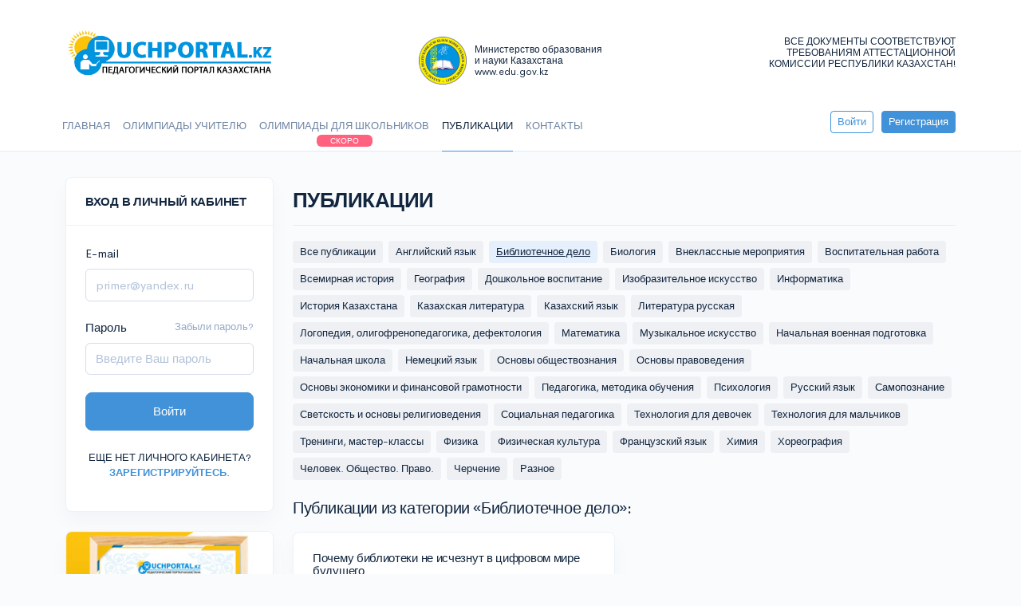

--- FILE ---
content_type: text/html; charset=UTF-8
request_url: https://uchportal.kz/baza-materialov/bibliotechnoe-delo/
body_size: 5026
content:
<html lang="ru">
<head>
    <meta charset="utf-8" />
    <meta name="viewport" content="width=device-width, initial-scale=1, shrink-to-fit=no" />

    <!-- Libs CSS -->
    <link rel="stylesheet" href="/template/cabinet/assets/fonts/feather/feather.css" />
    <link rel="stylesheet" href="/template/cabinet/assets/libs/flatpickr/dist/flatpickr.min.css" />
    <link rel="stylesheet" href="/template/cabinet/assets/libs/quill/dist/quill.core.css" />
    <link rel="stylesheet" href="/template/cabinet/assets/libs/highlightjs/styles/vs2015.css" />

    <!-- Theme CSS -->
    <link rel="stylesheet" href="/template/cabinet/assets/css/theme.min.css" id="stylesheetLight">
    <link rel="stylesheet" href="/template/cabinet/assets/css/theme-dark.min.css" id="stylesheetDark">

    <style>
      body {
        display: none;
      }

    </style>

    <!-- Title -->
    <title>Библиотечное дело - UCHPORTAL.KZ - педагогический портал Казахстана</title>

	
			<meta name="description" content="Публикации учителю Казахстана с получением свидетельства о публикации. Получите свидетельство о публикации на казахском и русском языке.">
		

	<script src="/template/cabinet/assets/libs/jquery/dist/jquery.min.js"></script>

<link rel="canonical" href="https://uchportal.kz/baza-materialov/bibliotechnoe-delo/"/>
</head>
<body>




	<div style="background: #FFF;">
		<div class="container">
			<div class="row" style="padding-top: 36px;">
				<!-- <div class="col-auto">
					<div class="avatar avatar-lg avatar-4by3">
						<img src="/template/cabinet/assets/img/logo.svg"class="avatar-img rounded">
					</div>
				</div> -->

				<!--<div class="col-12 col-lg-3 ms-n3 ms-md-n2 text-center text-lg-left">
					<h1 class="header-title">UCHPORTAL.KZ</h1>
					<h6 class="header-pretitle">Педагогический портал Казахстана</h6>
				</div>-->

				<div class="col-12 col-lg-3 ms-n3 ms-md-n2 text-center text-lg-left">
					<img src="/template/home/img/logo.png" style="max-width: 300px; width: 100%;">
				</div>


				<div class="col-12 col-lg-6 d-flex" style="padding: 10px 0; line-height: 14px; font-size: 12px; align-items: center; justify-content: center;">
					<img src="/template/home/img/part-1.png" style="max-width: 60px; width: 100%; margin-right: 10px;">
					<div style="display: inline-block;">Министерство образования<br>и науки Казахстана<br>www.edu.gov.kz</div>
				</div>

				<div class="col-12 col-lg-3 text-center text-lg-right" style="margin-top: .5625rem; text-align: right; line-height: 14px; text-transform: uppercase; font-size: 12px;">Все документы соответствуют требованиям аттестационной комиссии Республики Казахстан!</div>

			</div>
		</div>
	</div>

	<nav class="navbar navbar-expand-lg navbar-light" id="topnav">
	<div class="container">
		<button class="navbar-toggler mr-auto" type="button" data-toggle="collapse" data-target="#navbar" aria-controls="navbar" aria-expanded="true" aria-label="Toggle navigation">
			<span class="navbar-toggler-icon"></span>
		</button>

		<div class="ml-auto mr-3">
			
					<a href="/cabinet/login" class="btn btn-sm btn-outline-primary">Войти</a>
					<a href="/cabinet/reg" class="btn btn-sm btn-primary ml-2">Регистрация</a>
				
		</div>

		<div class="navbar-collapse mr-lg-auto order-lg-first collapse new-menu-style" id="navbar" style="text-transform: uppercase;">
			<ul class="navbar-nav mr-lg-auto" style="margin-top: 10px;">
				<li class="nav-item">
					<a class="nav-link" href="/">Главная</a>
				</li>
				<li class="nav-item">
					<a class="nav-link" href="/olympiads/">Олимпиады учителю</a>
				</li>
				<li class="nav-item">
					<a class="nav-link disabled" style="color: #6e84a3;">Олимпиады для школьников <span class="badge">Скоро</span></a>
				</li>
				<li class="nav-item">
					<a class="nav-link active" href="/baza-materialov/">Публикации</a>
				</li>
				<!--<li class="nav-item">
					<a class="nav-link" href="/proverka-dokumenta">Проверка документа</a>
				</li>-->
				<li class="nav-item">
					<a class="nav-link" href="/kontaktyi">Контакты</a>
				</li>
			</ul>
		</div>

		<style>
			#navbar.new-menu-style {
				font-size: 13px;
			}
			#navbar.new-menu-style .badge {
				position: absolute;
				background: #ff617f;
				color: #FFF;
				left: calc(50% - 35px);
				width: 70px;
				bottom: -7px;
			}
			#navbar.new-menu-style .nav-item {
				position: relative;
			}
			/* #new-menu-style .nav-item {
				display: flex;
			}
			#new-menu-style .nav-item .nav-link {
				display: flex;
				align-items: center;
				text-align: center;
			} */
		</style>

	</div>
</nav>


	<div class="container" style="margin-top: 2rem;">
		<div class="row" style="min-height: 500px;">

			<div class="col col-12 col-lg-4 col-xl-3 order-2 order-lg-1">

				


				<!--<div class="card card-fill">-->
<div class="card">
	<div class="card-header">
		<h4 class="card-header-title" style="text-transform: uppercase; font-weight: 600;">Вход в личный кабинет</h4>
	</div>
	<div class="card-body">
		 


		 <!-- Form -->
		 <form action="https://uchportal.kz/baza-materialov/bibliotechnoe-delo/" method="post">

		   <!-- Email address -->
		   <div class="form-group">

			 <!-- Label -->
			 <label>E-mail</label>

			 <!-- Input -->
			 <input type="email" name="username" class="form-control" placeholder="primer@yandex.ru" required>

		   </div>

		   <!-- Password -->
		   <div class="form-group">

			 <div class="row">
			   <div class="col">

				 <!-- Label -->
				 <label>Пароль</label>

			   </div>
			   <div class="col-auto">

				 <!-- Help text -->
				 <a href="/cabinet/forgot-password" class="form-text small text-muted">
				   Забыли пароль?
				 </a>

			   </div>
			 </div> <!-- / .row -->


			   <input type="password" name="password" class="form-control form-control-appended" placeholder="Введите Ваш пароль" required>

		   </div>

		   <input class="returnUrl" type="hidden" name="returnUrl" value="" />
		   <input class="loginLoginValue" type="hidden" name="service" value="login">

		   <!-- Submit -->
		   <button type="submit" class="btn btn-lg btn-block btn-primary mb-4">
			 Войти
		   </button>

		   <!-- Link -->
		   <div class="text-center" style="text-transform: uppercase;">
			 <small class="text-center">
			   Еще нет личного кабинета?<br><a href="/cabinet/reg" style="font-weight: bold;">Зарегистрируйтесь</a>.
			 </small>
		   </div>

	   </form>
	</div>

</div>


<div class="card">
	<a href="/doc/?id=80" target="_blank">
		<img src="/template/home/img/left_banner_2.jpg" class="card-img-top">
	</a>
	<div class="card-body mt-0" style="padding-top: 10px;">
		<div class="row align-items-center">
			<div class="col text-center">
				<small class="text-muted" style="line-height: 14px;">Опубликуйте свой материал на нашем портале и получите</small>

				<h4 class="mt-3 mb-3" style="text-transform: uppercase; font-weight: bold;">
					<a href="/doc/?id=80" target="_blank">Свидетельство о публикации!</a>
				</h4>

				<a class="btn btn-sm btn-primary" href="/doc/?id=80" style="width: 100%;" target="_blank">
				  Опубликовать материал
				</a>

			</div>
		</div>
	</div>
</div>

<!--<div class="card card-fill">-->
<div class="card">
	<a href="/proverka-dokumenta" target="_blank">
		<img src="/template/home/img/left_banner.jpg" class="card-img-top">
	</a>

	<!--<div class="card-body mt-0">
		<div class="row align-items-center">
			<div class="col">
				<h4 class="mb-2">
					<a href="#">Homepage Redesign</a>
				</h4>

				<small class="text-muted">Updated 4hr ago</small>
			</div>
		</div>
	</div>-->
</div>

			</div>

			<div class="col col-12 col-lg-8 col-xl-9 order-1 order-lg-2">
				

					<div class="header-body" style="padding-top: 1rem; padding-bottom: 1rem; margin-bottom: 1.2rem;">
						<div class="row align-items-end">
							<div class="col">
								<h1 class="header-title n-display-4" style="text-transform: uppercase; font-weight: 600;">Публикации</h1>
								
							</div>
						</div>
					</div>

					<div style="margin-bottom: 1.2rem;">
						<a href="/baza-materialov/" class="btn btn-sm bg-secondary-soft mb-2 mr-1" data-category-id="19">Все публикации</a>

						<a href="/baza-materialov/anglijskij-yazyik/" class="btn btn-sm bg-secondary-soft mb-2 mr-1" data-category-id="30">Английский язык</a>
<a href="/baza-materialov/bibliotechnoe-delo/" class="btn btn-sm bg-secondary-soft mb-2 mr-1" data-category-id="31">Библиотечное дело</a>
<a href="/baza-materialov/biologiya/" class="btn btn-sm bg-secondary-soft mb-2 mr-1" data-category-id="32">Биология</a>
<a href="/baza-materialov/vneklassnyie-meropriyatiya/" class="btn btn-sm bg-secondary-soft mb-2 mr-1" data-category-id="26">Внеклассные мероприятия</a>
<a href="/baza-materialov/vospitatelnaya-rabota/" class="btn btn-sm bg-secondary-soft mb-2 mr-1" data-category-id="27">Воспитательная работа</a>
<a href="/baza-materialov/vsemirnaya-istoriya/" class="btn btn-sm bg-secondary-soft mb-2 mr-1" data-category-id="33">Всемирная история</a>
<a href="/baza-materialov/geografiya/" class="btn btn-sm bg-secondary-soft mb-2 mr-1" data-category-id="34">География</a>
<a href="/baza-materialov/doshkolnoe-vospitanie/" class="btn btn-sm bg-secondary-soft mb-2 mr-1" data-category-id="35">Дошкольное воспитание</a>
<a href="/baza-materialov/izobrazitelnoe-iskusstvo/" class="btn btn-sm bg-secondary-soft mb-2 mr-1" data-category-id="36">Изобразительное искусство</a>
<a href="/baza-materialov/informatika/" class="btn btn-sm bg-secondary-soft mb-2 mr-1" data-category-id="37">Информатика</a>
<a href="/baza-materialov/istoriya-kazaxstana/" class="btn btn-sm bg-secondary-soft mb-2 mr-1" data-category-id="38">История Казахстана</a>
<a href="/baza-materialov/kazaxskaya-literatura/" class="btn btn-sm bg-secondary-soft mb-2 mr-1" data-category-id="40">Казахская литература</a>
<a href="/baza-materialov/kazaxskij-yazyik/" class="btn btn-sm bg-secondary-soft mb-2 mr-1" data-category-id="39">Казахский язык</a>
<a href="/baza-materialov/literatura-russkaya/" class="btn btn-sm bg-secondary-soft mb-2 mr-1" data-category-id="41">Литература русская</a>
<a href="/baza-materialov/logopediya-oligofrenopedagogika-defektologiya/" class="btn btn-sm bg-secondary-soft mb-2 mr-1" data-category-id="29">Логопедия, олигофренопедагогика, дефектология</a>
<a href="/baza-materialov/matematika/" class="btn btn-sm bg-secondary-soft mb-2 mr-1" data-category-id="42">Математика</a>
<a href="/baza-materialov/muzyikalnoe-iskusstvo/" class="btn btn-sm bg-secondary-soft mb-2 mr-1" data-category-id="43">Музыкальное искусство</a>
<a href="/baza-materialov/nachalnaya-voennaya-podgotovka/" class="btn btn-sm bg-secondary-soft mb-2 mr-1" data-category-id="44">Начальная военная подготовка</a>
<a href="/baza-materialov/nachalnaya-shkola/" class="btn btn-sm bg-secondary-soft mb-2 mr-1" data-category-id="45">Начальная школа</a>
<a href="/baza-materialov/nemeczkij-yazyik/" class="btn btn-sm bg-secondary-soft mb-2 mr-1" data-category-id="46">Немецкий язык</a>
<a href="/baza-materialov/osnovyi-obshhestvoznaniya/" class="btn btn-sm bg-secondary-soft mb-2 mr-1" data-category-id="47">Основы обществознания</a>
<a href="/baza-materialov/osnovyi-pravovedeniya/" class="btn btn-sm bg-secondary-soft mb-2 mr-1" data-category-id="48">Основы правоведения</a>
<a href="/baza-materialov/osnovyi-ekonomiki-i-finansovoj-gramotnosti/" class="btn btn-sm bg-secondary-soft mb-2 mr-1" data-category-id="49">Основы экономики и финансовой грамотности</a>
<a href="/baza-materialov/pedagogika-metodika-obucheniya/" class="btn btn-sm bg-secondary-soft mb-2 mr-1" data-category-id="25">Педагогика, методика обучения</a>
<a href="/baza-materialov/psixologiya/" class="btn btn-sm bg-secondary-soft mb-2 mr-1" data-category-id="50">Психология</a>
<a href="/baza-materialov/russkij-yazyik/" class="btn btn-sm bg-secondary-soft mb-2 mr-1" data-category-id="51">Русский язык</a>
<a href="/baza-materialov/samopoznanie/" class="btn btn-sm bg-secondary-soft mb-2 mr-1" data-category-id="52">Самопознание</a>
<a href="/baza-materialov/svetskost-i-osnovyi-religiovedeniya/" class="btn btn-sm bg-secondary-soft mb-2 mr-1" data-category-id="53">Светскость и основы религиоведения</a>
<a href="/baza-materialov/soczialnaya-pedagogika/" class="btn btn-sm bg-secondary-soft mb-2 mr-1" data-category-id="54">Социальная педагогика</a>
<a href="/baza-materialov/texnologiya-dlya-devochek/" class="btn btn-sm bg-secondary-soft mb-2 mr-1" data-category-id="55">Технология для девочек</a>
<a href="/baza-materialov/texnologiya-dlya-malchikov/" class="btn btn-sm bg-secondary-soft mb-2 mr-1" data-category-id="56">Технология для мальчиков</a>
<a href="/baza-materialov/treningi-master-klassyi/" class="btn btn-sm bg-secondary-soft mb-2 mr-1" data-category-id="28">Тренинги, мастер-классы</a>
<a href="/baza-materialov/fizika/" class="btn btn-sm bg-secondary-soft mb-2 mr-1" data-category-id="57">Физика</a>
<a href="/baza-materialov/fizicheskaya-kultura/" class="btn btn-sm bg-secondary-soft mb-2 mr-1" data-category-id="58">Физическая культура</a>
<a href="/baza-materialov/franczuzskij-yazyik/" class="btn btn-sm bg-secondary-soft mb-2 mr-1" data-category-id="59">Французский язык</a>
<a href="/baza-materialov/ximiya/" class="btn btn-sm bg-secondary-soft mb-2 mr-1" data-category-id="60">Химия</a>
<a href="/baza-materialov/xoreografiya/" class="btn btn-sm bg-secondary-soft mb-2 mr-1" data-category-id="61">Хореография</a>
<a href="/baza-materialov/chelovek-obshhestvo-pravo/" class="btn btn-sm bg-secondary-soft mb-2 mr-1" data-category-id="62">Человек. Общество. Право.</a>
<a href="/baza-materialov/cherchenie/" class="btn btn-sm bg-secondary-soft mb-2 mr-1" data-category-id="63">Черчение</a>
<a href="/baza-materialov/raznoe/" class="btn btn-sm bg-secondary-soft mb-2 mr-1" data-category-id="24">Разное</a>
					</div>

					<script>
						$('a[data-category-id="31"]').removeClass('bg-secondary-soft').addClass('bg-primary-soft text-decoration-underline');
					</script>

					<h2>Публикации из категории «‎‎Библиотечное дело»:</h2>

					<div class="row">
						<div class="col-md-6 d-flex" style="margin-bottom: 1.5rem;">
								<div class="card" style="height: 100%; margin-bottom: 0; width: 100%;">
									<div class="card-body mt-0">
										<div class="row align-items-center">
											<div class="col">
												<h4 class="mb-2" style="display: -webkit-box; -webkit-line-clamp: 3; -webkit-box-orient: vertical; overflow: hidden;">
													<a href="/baza-materialov/bibliotechnoe-delo/pochemu-biblioteki-ne-ischeznut-v-czifrovom-mire-budushhego">Почему библиотеки не исчезнут в цифровом мире будущего</a>
												</h4>

												<small class="text-muted">
													<b>Автор:</b> Токабаева Роза Едиловна, КГКП "Аграрно-технический колледж района Тереңкөл", село Теренколь<br>
													<b>Категория:</b> <a href="/baza-materialov/bibliotechnoe-delo/">Библиотечное дело</a>
												</small>
											</div>
										</div>
									</div>
								</div>
							</div>

						

						<div class="col col-12 mt-3"><nav><ul class="pagination"></ul></div></nav>
					</div>
				

			</div>
		</div>
	</div>

	<footer style="background: #12263f;">
		<div class="container" style="padding-top: 24px; padding-bottom: 12px; margin-top: 24px;">
			<div class="row">
				<div class="col col-12 col-md-4 col-lg-3 text-center text-md-left" style="padding-bottom: 12px;">
					<h1 class="header-title" style="color: #FFF;">UCHPORTAL.KZ</h1>
					<h6 class="header-pretitle" style="margin-bottom: 0;">Педагогический портал Казахстана</h6>
				</div>
				<div class="col col-12 col-md-4 col-lg-6 text-center" style="color: #95aac9; padding-bottom: 12px;">
					Действуем на основании Закона Республики Казахстан<br>
					«О средствах массовой информации»<br>
					<a href="/publichnyij-dogovor-oferta" style="color: #FFF; text-decoration: underline;">Публичный договор-оферта</a><br>
				</div>
				<div class="col col-12 col-md-4 col-lg-3 text-center text-md-right" style="padding-bottom: 12px;">
					<a href="/politika" style="color: #FFF; text-decoration: underline;">Политика конфиденциальности</a><br>
					<a href="/polzovatelskoe-soglashenie" style="color: #FFF; text-decoration: underline;">Пользовательское соглашение</a><br>
					<h6 class="header-pretitle" style="margin-top: 4px;"><font style="color: #95aac9;">© <script>document.write(new Date().getFullYear());</script> UCHPORTAL.KZ</font></h6>
				</div>
			</div>
		</div>
	</footer>


	<!-- Libs JS -->
	<script src="/template/cabinet/assets/libs/bootstrap/dist/js/bootstrap.bundle.min.js"></script>
	<script src="/template/cabinet/assets/libs/%40shopify/draggable/lib/es5/draggable.bundle.legacy.js"></script>
	<script src="/template/cabinet/assets/libs/autosize/dist/autosize.min.js"></script>
	<script src="/template/cabinet/assets/libs/chart.js/dist/Chart.min.js"></script>
	<script src="/template/cabinet/assets/libs/dropzone/dist/min/dropzone.min.js"></script>
	<script src="/template/cabinet/assets/libs/flatpickr/dist/flatpickr.min.js"></script>
	<script src="/template/cabinet/assets/libs/highlightjs/highlight.pack.min.js"></script>
	<script src="/template/cabinet/assets/libs/jquery-mask-plugin/dist/jquery.mask.min.js"></script>
	<script src="/template/cabinet/assets/libs/list.js/dist/list.min.js"></script>
	<script src="/template/cabinet/assets/libs/quill/dist/quill.min.js"></script>
	<script src="/template/cabinet/assets/libs/select2/dist/js/select2.full.min.js"></script>
	<script src="/template/cabinet/assets/libs/chart.js/Chart.extension.js"></script>

	<!-- Theme JS -->
	<script src="/template/cabinet/assets/js/theme.min.js"></script>
	<script src="/template/cabinet/assets/js/dashkit.min.js"></script>

	<style>
.metka_new {
	background: rgb(255, 0, 127);
	margin-right: 10px;
	color: #FFF;
	padding: 2px 10px;
	border-radius: .375rem;
	font-size: 10px;
	position: absolute;
	top: -18px;
}
</style>


<!-- Yandex.Metrika counter -->
<script type="text/javascript" >
   (function(m,e,t,r,i,k,a){m[i]=m[i]||function(){(m[i].a=m[i].a||[]).push(arguments)};
   m[i].l=1*new Date();k=e.createElement(t),a=e.getElementsByTagName(t)[0],k.async=1,k.src=r,a.parentNode.insertBefore(k,a)})
   (window, document, "script", "https://mc.yandex.ru/metrika/tag.js", "ym");

   ym(82989220, "init", {
        clickmap:true,
        trackLinks:true,
        accurateTrackBounce:true,
        webvisor:true
   });
</script>
<noscript><div><img src="https://mc.yandex.ru/watch/82989220" style="position:absolute; left:-9999px;" alt="" /></div></noscript>
<!-- /Yandex.Metrika counter -->



</body>
</html>


--- FILE ---
content_type: application/javascript
request_url: https://uchportal.kz/template/cabinet/assets/js/theme.min.js
body_size: 4544
content:
"use strict";!function(e){e.matches=e.matches||e.mozMatchesSelector||e.msMatchesSelector||e.oMatchesSelector||e.webkitMatchesSelector,e.closest=e.closest||function(e){return this?this.matches(e)?this:this.parentElement?this.parentElement.closest(e):null:null}}(Element.prototype);var demoMode=function(){var e,t,a,o,l,r,n,s,c=document.querySelector("#popoverDemo"),i=document.querySelector("#demoForm"),d=document.querySelector("#topnav"),u=document.querySelector("#topbar"),f=document.querySelector("#sidebar"),h=document.querySelector("#sidebarSmall"),p=document.querySelector("#sidebarUser"),v=document.querySelector("#sidebarSmallUser"),g=document.querySelector("#sidebarSizeContainer"),m=document.querySelectorAll('input[name="navPosition"]'),b=document.querySelectorAll('[class^="container"]'),S=document.querySelector("#stylesheetLight"),y=document.querySelector("#stylesheetDark"),C={showPopover:!localStorage.getItem("dashkitShowPopover")||localStorage.getItem("dashkitShowPopover"),colorScheme:localStorage.getItem("dashkitColorScheme")?localStorage.getItem("dashkitColorScheme"):"light",navPosition:localStorage.getItem("dashkitNavPosition")?localStorage.getItem("dashkitNavPosition"):"sidenav",navColor:localStorage.getItem("dashkitNavColor")?localStorage.getItem("dashkitNavColor"):"default",sidebarSize:localStorage.getItem("dashkitSidebarSize")?localStorage.getItem("dashkitSidebarSize"):"base"};function k(e){"topnav"==e?$(g).collapse("hide"):$(g).collapse("show")}function L(e){e&&e.setAttribute("style","display: none !important")}return c&&(JSON.parse(C.showPopover)&&"base"===C.sidebarSize&&$(c).popover({boundary:"viewport",offset:"50px",placement:"top",template:'<div class="popover popover-lg popover-dark d-none d-md-block" role="tooltip"><div class="arrow"></div><h3 class="popover-header"></h3><div class="popover-body"></div></div>'}).popover("show"),c.addEventListener("click",function(){$(c).popover("hide"),localStorage.setItem("dashkitShowPopover",!1)})),function(){for(var e=window.location.search.substring(1).split("&"),t=0;t<e.length;t++){var a=e[t].split("="),o=a[0],l=a[1];"colorScheme"!=o&&"navPosition"!=o&&"navColor"!=o&&"sidebarSize"!=o||(localStorage.setItem("dashkit"+o.charAt(0).toUpperCase()+o.slice(1),l),C[o]=l)}}(),"light"==(e=C.colorScheme)?(S.disabled=!1,y.disabled=!0,e="light"):"dark"==e&&(S.disabled=!0,y.disabled=!1,e="dark"),function(e){if(d&&u&&f&&h&&p&&v)if("topnav"==e){L(u),L(f),L(h);for(var t=0;t<b.length;t++)b[t].classList.remove("container-fluid"),b[t].classList.add("container")}else if("combo"==e){L(d),L(p),L(v);for(t=0;t<b.length;t++)b[t].classList.remove("container"),b[t].classList.add("container-fluid")}else if("sidenav"==e){L(d),L(u);for(t=0;t<b.length;t++)b[t].classList.remove("container"),b[t].classList.add("container-fluid")}}(C.navPosition),t=C.navColor,f&&h&&d&&("default"==t?(f.classList.add("navbar-light"),h.classList.add("navbar-light"),d.classList.add("navbar-light")):"inverted"==t?(f.classList.add("navbar-dark"),h.classList.add("navbar-dark"),d.classList.add("navbar-dark")):"vibrant"==t&&(f.classList.add("navbar-dark","navbar-vibrant"),h.classList.add("navbar-dark","navbar-vibrant"),d.classList.add("navbar-dark","navbar-vibrant"))),"base"==(a=C.sidebarSize)?L(h):"small"==a&&L(f),o=i,l=C.colorScheme,r=C.navPosition,n=C.navColor,s=C.sidebarSize,$(o).find('[name="colorScheme"][value="'+l+'"]').closest(".btn").button("toggle"),$(o).find('[name="navPosition"][value="'+r+'"]').closest(".btn").button("toggle"),$(o).find('[name="navColor"][value="'+n+'"]').closest(".btn").button("toggle"),$(o).find('[name="sidebarSize"][value="'+s+'"]').closest(".btn").button("toggle"),k(C.navPosition),document.body.style.display="block",i&&(i.addEventListener("submit",function(e){var t,a,o,l,r;e.preventDefault(),a=(t=i).querySelector('[name="colorScheme"]:checked').value,o=t.querySelector('[name="navPosition"]:checked').value,l=t.querySelector('[name="navColor"]:checked').value,r=t.querySelector('[name="sidebarSize"]:checked').value,localStorage.setItem("dashkitColorScheme",a),localStorage.setItem("dashkitNavPosition",o),localStorage.setItem("dashkitNavColor",l),localStorage.setItem("dashkitSidebarSize",r),window.location=window.location.pathname}),[].forEach.call(m,function(e){e.parentElement.addEventListener("click",function(){k(e.value)})})),!0}();!function(){var e={300:"#E3EBF6",600:"#95AAC9",700:"#6E84A3",800:"#152E4D",900:"#283E59"},t={100:"#D2DDEC",300:"#A6C5F7",700:"#2C7BE5"},a="#FFFFFF",o="transparent",l="Cerebri Sans",r=document.querySelectorAll('[data-toggle="chart"]'),n=document.querySelectorAll('[data-toggle="legend"]');function f(t){var a=void 0;return Chart.helpers.each(Chart.instances,function(e){t==e.chart.canvas&&(a=e)}),a}"undefined"!=typeof Chart&&(Chart.defaults.global.responsive=!0,Chart.defaults.global.maintainAspectRatio=!1,Chart.defaults.global.defaultColor=e[600],Chart.defaults.global.defaultFontColor=e[600],Chart.defaults.global.defaultFontFamily=l,Chart.defaults.global.defaultFontSize=13,Chart.defaults.global.layout.padding=0,Chart.defaults.global.legend.display=!1,Chart.defaults.global.legend.position="bottom",Chart.defaults.global.legend.labels.usePointStyle=!0,Chart.defaults.global.legend.labels.padding=16,Chart.defaults.global.elements.point.radius=0,Chart.defaults.global.elements.point.backgroundColor=t[700],Chart.defaults.global.elements.line.tension=.4,Chart.defaults.global.elements.line.borderWidth=3,Chart.defaults.global.elements.line.borderColor=t[700],Chart.defaults.global.elements.line.backgroundColor=o,Chart.defaults.global.elements.line.borderCapStyle="rounded",Chart.defaults.global.elements.rectangle.backgroundColor=t[700],Chart.defaults.global.elements.rectangle.maxBarThickness=10,Chart.defaults.global.elements.arc.backgroundColor=t[700],Chart.defaults.global.elements.arc.borderColor=a,Chart.defaults.global.elements.arc.borderWidth=4,Chart.defaults.global.elements.arc.hoverBorderColor=a,Chart.defaults.global.tooltips.enabled=!1,Chart.defaults.global.tooltips.mode="index",Chart.defaults.global.tooltips.intersect=!1,Chart.defaults.global.tooltips.custom=function(r){var e=document.getElementById("chart-tooltip"),n=this._chart.config.type;if(e||((e=document.createElement("div")).setAttribute("id","chart-tooltip"),e.setAttribute("role","tooltip"),e.classList.add("popover"),e.classList.add("bs-popover-top"),document.body.appendChild(e)),0!==r.opacity){if(r.body){var t=r.title||[],a=r.body.map(function(e){return e.lines}),s='<div class="arrow"></div>';t.forEach(function(e){s+='<h3 class="popover-header text-center">'+e+"</h3>"}),a.forEach(function(e,t){var a=r.labelColors[t],o='<span class="popover-body-indicator" style="background-color: '+("line"===n&&"rgba(0,0,0,0.1)"!==a.borderColor?a.borderColor:a.backgroundColor)+'"></span>',l=1<e.length?"justify-content-left":"justify-content-center";s+='<div class="popover-body d-flex align-items-center '+l+'">'+o+e+"</div>"}),e.innerHTML=s}var o=this._chart.canvas.getBoundingClientRect(),l=window.pageYOffset||document.documentElement.scrollTop||document.body.scrollTop||0,c=window.pageXOffset||document.documentElement.scrollLeft||document.body.scrollLeft||0,i=o.top+l,d=o.left+c,u=e.offsetWidth,f=e.offsetHeight,h=i+r.caretY-f-16,p=d+r.caretX-u/2;e.style.top=h+"px",e.style.left=p+"px",e.style.visibility="visible"}else e.style.visibility="hidden"},Chart.defaults.global.tooltips.callbacks.label=function(e,t){var a="",o=e.yLabel,l=t.datasets[e.datasetIndex],r=l.label,n=l.yAxisID?l.yAxisID:0,s=this._chart.options.scales.yAxes,c=s[0];if(n)c=s.filter(function(e){return e.id==n})[0];var i=c.ticks.callback;return 1<t.datasets.filter(function(e){return!e.hidden}).length&&(a='<span class="popover-body-label mr-auto">'+r+"</span>"),a+='<span class="popover-body-value">'+i(o)+"</span>"},Chart.defaults.doughnut.cutoutPercentage=83,Chart.defaults.doughnut.tooltips.callbacks.title=function(e,t){return t.labels[e[0].index]},Chart.defaults.doughnut.tooltips.callbacks.label=function(e,t){var a=t.datasets[0].data[e.index],o=this._chart.options.tooltips.callbacks,l=o.afterLabel()?o.afterLabel():"";return'<span class="popover-body-value">'+(o.beforeLabel()?o.beforeLabel():"")+a+l+"</span>"},Chart.defaults.doughnut.legendCallback=function(e){var o=e.data,l="";return o.labels.forEach(function(e,t){var a=o.datasets[0].backgroundColor[t];l+='<span class="chart-legend-item">',l+='<i class="chart-legend-indicator" style="background-color: '+a+'"></i>',l+=e,l+="</span>"}),l},Chart.scaleService.updateScaleDefaults("linear",{gridLines:{borderDash:[2],borderDashOffset:[2],color:e[300],drawBorder:!1,drawTicks:!1,zeroLineColor:e[300],zeroLineBorderDash:[2],zeroLineBorderDashOffset:[2]},ticks:{beginAtZero:!0,padding:10,stepSize:10}}),Chart.scaleService.updateScaleDefaults("category",{gridLines:{drawBorder:!1,drawOnChartArea:!1,drawTicks:!1},ticks:{padding:20}}),r&&[].forEach.call(r,function(e){var t=e.dataset.trigger;e.addEventListener(t,function(){!function(e){var t=e.dataset.target,a=e.dataset.action,o=parseInt(e.dataset.dataset),l=f(document.querySelector(t));if("toggle"===a){var r=l.data.datasets,n=r.filter(function(e){return!e.hidden})[0],s=r.filter(function(e){return 1e3===e.order})[0];if(!s){for(var c in s={},n)"_meta"!==c&&(s[c]=n[c]);s.order=1e3,s.hidden=!0,r.push(s)}var i=r[o]===n?s:r[o];for(var c in n)"_meta"!==c&&(n[c]=i[c]);l.update()}if("add"===a){var d=l.data.datasets[o],u=d.hidden;d.hidden=!u}l.update()}(e)})}),n&&document.addEventListener("DOMContentLoaded",function(){[].forEach.call(n,function(e){var t,a,o;a=f(t=e).generateLegend(),o=t.dataset.target,document.querySelector(o).innerHTML=a})}))}(),function(){var e={300:"#E3EBF6",600:"#95AAC9",700:"#6E84A3",800:"#152E4D",900:"#283E59"},t=localStorage.getItem("dashkitColorScheme")?localStorage.getItem("dashkitColorScheme"):"light";function a(){Chart.defaults.global.defaultColor=e[700],Chart.defaults.global.defaultFontColor=e[700],Chart.defaults.global.elements.arc.borderColor=e[800],Chart.defaults.global.elements.arc.hoverBorderColor=e[800],Chart.scaleService.updateScaleDefaults("linear",{gridLines:{borderDash:[2],borderDashOffset:[2],color:e[900],drawBorder:!1,drawTicks:!1,zeroLineColor:e[900],zeroLineBorderDash:[2],zeroLineBorderDashOffset:[2]},ticks:{beginAtZero:!0,padding:10,callback:function(e){if(!(e%10))return e}}})}"undefined"!=typeof Chart&&(void 0===demoMode||demoMode&&"dark"==t)&&a()}(),function(){var e=document.querySelectorAll('[data-toggle="autosize"]');"undefined"!=typeof autosize&&e&&[].forEach.call(e,function(e){autosize(e)})}(),function(){var e=document.querySelectorAll(".dropup, .dropright, .dropdown, .dropleft"),a=["click"];[].forEach.call(e,function(t){var e=t.querySelector('[data-toggle="dropdown"]');e&&e.addEventListener(a[0],function(e){!function(e,t){var a=t.closest(".dropdown-menu");if(a){e.preventDefault(),e.stopPropagation();var o=t.querySelector(".dropdown-menu"),l=a.querySelectorAll(".dropdown-menu");[].forEach.call(l,function(e){e!==o&&e.classList.remove("show")}),o.classList.toggle("show")}}(e,t)})}),$(e).on("hide.bs.dropdown",function(){var e;(e=this.querySelector(".dropdown-menu").querySelectorAll(".dropdown-menu"))&&[].forEach.call(e,function(e){e.classList.remove("show")})})}(),function(){var e=document.querySelectorAll('[data-toggle="dropzone"]');"undefined"!=typeof Dropzone&&e&&(Dropzone.autoDiscover=!1,Dropzone.thumbnailWidth=null,Dropzone.thumbnailHeight=null,[].forEach.call(e,function(e){!function(e){var t=void 0,a=e.dataset.options;a=a?JSON.parse(a):{};var o={previewsContainer:e.querySelector(".dz-preview"),previewTemplate:e.querySelector(".dz-preview").innerHTML,init:function(){this.on("addedfile",function(e){1==a.maxFiles&&t&&this.removeFile(t),t=e})}},l=Object.assign(o,a);e.querySelector(".dz-preview").innerHTML="",new Dropzone(e,l)}(e)}))}(),function(){var e=document.querySelectorAll('[data-toggle="flatpickr"]');"undefined"!=typeof flatpickr&&e&&[].forEach.call(e,function(e){var t,a;a=(a=(t=e).dataset.options)?JSON.parse(a):{},flatpickr(t,a)})}(),function(){var e=document.querySelectorAll(".highlight");"undefined"!=typeof hljs&&e&&[].forEach.call(e,function(e){var t;t=e,hljs.highlightBlock(t)})}(),function(){var e=document.querySelectorAll(".kanban-category"),t=document.querySelectorAll(".kanban-add-link"),a=document.querySelectorAll(".kanban-add-form");function o(e){var t=e.closest(".kanban-add"),a=t.querySelector(".card"),o=t.querySelector(".kanban-add-link"),l=t.querySelector(".kanban-add-form");o.classList.toggle("d-none"),l.classList.toggle("d-none"),a&&a.classList.contains("card-sm")&&(a.classList.contains("card-flush")?a.classList.remove("card-flush"):a.classList.add("card-flush"))}"undefined"!=typeof Draggable&&e&&new Draggable.Sortable(e,{draggable:".kanban-item",mirror:{constrainDimensions:!0}}),t&&[].forEach.call(t,function(e){e.addEventListener("click",function(){o(e)})}),a&&[].forEach.call(a,function(e){e.addEventListener("reset",function(){o(e)}),e.addEventListener("submit",function(e){e.preventDefault()})})}(),function(){var e=document.querySelectorAll("[data-list]"),t=document.querySelectorAll("[data-sort]");function h(e,t,a){var o=[].slice.call(e).filter(function(e){return e.checked});t&&(o.length?t.classList.add("show"):t.classList.remove("show"),a.innerHTML=o.length)}"undefined"!=typeof List&&e&&[].forEach.call(e,function(e){var t,a,o,l,r,n,s,c,i,d,u,f;a=(t=e).querySelector(".list-alert"),o=t.querySelector(".list-alert-count"),l=t.querySelector(".list-alert .close"),r=t.querySelectorAll(".list-checkbox"),n=t.querySelector(".list-checkbox-all"),s=t.querySelectorAll(".list-pagination"),c=t.querySelector(".list-pagination-prev"),i=t.querySelector(".list-pagination-next"),d=t.dataset.list&&JSON.parse(t.dataset.list),u=Object.assign({listClass:"list",searchClass:"list-search",sortClass:"list-sort"},d),f=new List(t,u),s&&[].forEach.call(s,function(e){e.addEventListener("click",function(e){e.preventDefault()})}),i&&i.addEventListener("click",function(e){e.preventDefault();var t=f.i+f.page;t<=f.size()&&f.show(t,f.page)}),c&&c.addEventListener("click",function(e){e.preventDefault();var t=f.i-f.page;0<t&&f.show(t,f.page)}),r&&[].forEach.call(r,function(e){e.addEventListener("change",function(){h(r,a,o),n&&(n.checked=!1)})}),n&&n.addEventListener("change",function(){[].forEach.call(r,function(e){e.checked=n.checked}),h(r,a,o)}),l&&l.addEventListener("click",function(e){e.preventDefault(),n&&(n.checked=!1),[].forEach.call(r,function(e){e.checked=!1}),h(r,a,o)})}),"undefined"!=typeof List&&t&&[].forEach.call(t,function(e){e.addEventListener("click",function(e){e.preventDefault()})})}(),function(){var e=document.querySelectorAll('[data-toggle="map"]');"undefined"!=typeof mapboxgl&&e&&[].forEach.call(e,function(e){!function(e){var t=e.dataset.options;t=t?JSON.parse(t):{};var a={container:e,style:"mapbox://styles/mapbox/light-v9",scrollZoom:!1,interactive:!1},o=Object.assign(a,t);mapboxgl.accessToken="pk.eyJ1IjoiZ29vZHRoZW1lcyIsImEiOiJjanU5eHR4N2cybDU5NGVwOHZwNGprb3E0In0.msdw9q16dh8v4azJXUdiXg",new mapboxgl.Map(o)}(e)})}(),function(){var e=document.querySelectorAll('.navbar-nav [data-toggle="collapse"]');[].forEach.call(e,function(a){a.addEventListener("click",function(){var t,e;e=(t=a).closest(".collapse").querySelectorAll(".collapse"),[].forEach.call(e,function(e){e!==t&&$(e).collapse("hide")})})})}(),function(){var e=document.querySelectorAll('[data-toggle="popover"]');e&&$(e).popover()}(),function(){var e=document.querySelectorAll('[data-toggle="quill"]');"undefined"!=typeof Quill&&e&&[].forEach.call(e,function(e){!function(e){var t=e.dataset.options;t=t?JSON.parse(t):{};var a=Object.assign({modules:{toolbar:[["bold","italic"],["link","blockquote","code","image"],[{list:"ordered"},{list:"bullet"}]]},theme:"snow"},t);new Quill(e,a)}(e)})}(),function(){var e=document.querySelectorAll('[data-toggle="select"]');function r(e){if(!e.id||!e.element||!e.element.dataset.avatarSrc)return e.text;var t=e.element.dataset.avatarSrc,a=document.createElement("div");return a.innerHTML='<span class="avatar avatar-xs mr-3"><img class="avatar-img rounded-circle" src="'+t+'" alt="'+e.text+'"></span><span>'+e.text+"</span>",a}jQuery().select2&&e&&[].forEach.call(e,function(e){var t,a,o,l;a=(t=e).dataset.options?JSON.parse(t.dataset.options):{},o={containerCssClass:t.getAttribute("class"),dropdownAutoWidth:!0,dropdownCssClass:t.classList.contains("custom-select-sm")||t.classList.contains("form-control-sm")?"dropdown-menu dropdown-menu-sm show":"dropdown-menu show",dropdownParent:t.closest(".modal-body")||document.body,templateResult:r},l=Object.assign(o,a),$(t).select2(l)})}(),function(){var e=document.querySelectorAll('[data-toggle="tooltip"]');e&&$(e).tooltip()}(),function(){var e=document.querySelectorAll(".checklist");"undefined"!=typeof Draggable&&e&&new Draggable.Sortable(e,{draggable:".checklist-control",handle:".custom-control-caption",mirror:{constrainDimensions:!0}})}(),function(){var e=document.querySelectorAll('[data-toggle="wizard"]');[].forEach.call(e,function(t){t.addEventListener("click",function(e){e.preventDefault(),$(t).tab("show").removeClass("active")})})}();

--- FILE ---
content_type: application/javascript
request_url: https://uchportal.kz/template/cabinet/assets/js/dashkit.min.js
body_size: 964
content:
"use strict";!function(){var e=document.getElementById("audienceChart");"undefined"!=typeof Chart&&e&&new Chart(e,{type:"line",options:{scales:{yAxes:[{id:"yAxisOne",type:"linear",display:"auto",gridLines:{color:"#283E59",zeroLineColor:"#283E59"},ticks:{callback:function(e){return e+"k"}}},{id:"yAxisTwo",type:"linear",display:"auto",gridLines:{color:"#283E59",zeroLineColor:"#283E59"},ticks:{callback:function(e){return e+"%"}}}]}},data:{labels:["Jan","Feb","Mar","Apr","May","Jun","Jul","Aug","Sep","Oct","Nov","Dec"],datasets:[{label:"Customers",data:[0,10,5,15,10,20,15,25,20,30,25,40],yAxisID:"yAxisOne"},{label:"Sessions",data:[50,75,35,25,55,87,67,53,25,80,87,45],yAxisID:"yAxisOne",hidden:!0},{label:"Conversion",data:[40,57,25,50,57,32,46,28,59,34,52,48],yAxisID:"yAxisTwo",hidden:!0}]}})}(),function(){var e=document.getElementById("conversionsChart");"undefined"!=typeof Chart&&e&&new Chart(e,{type:"bar",options:{scales:{yAxes:[{ticks:{callback:function(e){return e+"%"}}}]}},data:{labels:["Oct 1","Oct 2","Oct 3","Oct 4","Oct 5","Oct 6","Oct 7","Oct 8","Oct 9","Oct 10","Oct 11","Oct 12"],datasets:[{label:"2020",data:[25,20,30,22,17,10,18,26,28,26,20,32]},{label:"2019",data:[15,10,20,12,7,0,8,16,18,16,10,22],backgroundColor:"#d2ddec",hidden:!0}]}})}(),function(){var e=document.getElementById("trafficChart");"undefined"!=typeof Chart&&e&&new Chart(e,{type:"doughnut",options:{tooltips:{callbacks:{afterLabel:function(){return"%"}}}},data:{labels:["Direct","Organic","Referral"],datasets:[{data:[60,25,15],backgroundColor:["#2C7BE5","#A6C5F7","#D2DDEC"]},{data:[15,45,20],backgroundColor:["#2C7BE5","#A6C5F7","#D2DDEC"],hidden:!0}]}})}(),function(){var e=document.getElementById("trafficChartAlt");"undefined"!=typeof Chart&&e&&new Chart(e,{type:"doughnut",options:{tooltips:{callbacks:{afterLabel:function(){return"%"}}}},data:{labels:["Direct","Organic","Referral"],datasets:[{data:[60,25,15],backgroundColor:["#2C7BE5","#A6C5F7","#D2DDEC"]},{data:[15,45,20],backgroundColor:["#2C7BE5","#A6C5F7","#D2DDEC"],hidden:!0}]}})}(),function(){var e=document.getElementById("salesChart");"undefined"!=typeof Chart&&e&&new Chart(e,{type:"line",options:{scales:{yAxes:[{ticks:{callback:function(e){return"$"+e+"k"}}}]}},data:{labels:["Oct 1","Oct 3","Oct 6","Oct 9","Oct 12","Oct 5","Oct 18","Oct 21","Oct 24","Oct 27","Oct 30"],datasets:[{label:"All",data:[0,10,5,15,10,20,15,25,20,30,25]},{label:"Direct",data:[7,40,12,27,34,17,19,30,28,32,24],hidden:!0},{label:"Organic",data:[2,12,35,25,36,25,34,16,4,14,15],hidden:!0}]}})}(),function(){var e=document.getElementById("ordersChart");"undefined"!=typeof Chart&&e&&new Chart(e,{type:"bar",options:{scales:{yAxes:[{ticks:{callback:function(e){return"$"+e+"k"}}}]}},data:{labels:["Jan","Feb","Mar","Apr","May","Jun","Jul","Aug","Sep","Oct","Nov","Dec"],datasets:[{label:"Sales",data:[25,20,30,22,17,10,18,26,28,26,20,32]},{label:"Affiliate",data:[15,10,20,12,7,0,8,16,18,16,10,22],backgroundColor:"#d2ddec",hidden:!0}]}})}(),function(){var e=document.getElementById("earningsChart");"undefined"!=typeof Chart&&e&&new Chart(e,{type:"bar",options:{scales:{yAxes:[{id:"yAxisOne",type:"linear",display:"auto",ticks:{callback:function(e){return"$"+e+"k"}}},{id:"yAxisTwo",type:"linear",display:"auto",ticks:{callback:function(e){return e+"k"}}},{id:"yAxisThree",type:"linear",display:"auto",ticks:{callback:function(e){return e+"%"}}}]}},data:{labels:["Jan","Feb","Mar","Apr","May","Jun","Jul","Aug","Sep","Oct","Nov","Dec","Jan","Feb","Mar","Apr","May","Jun"],datasets:[{label:"Earnings",data:[18,10,5,15,10,20,15,25,20,26,25,29,18,10,5,15,10,20],yAxisID:"yAxisOne"},{label:"Sessions",data:[50,75,35,25,55,87,67,53,25,80,87,45,50,75,35,25,55,19],yAxisID:"yAxisTwo",hidden:!0},{label:"Bounce",data:[40,57,25,50,57,32,46,28,59,34,52,48,40,57,25,50,57,29],yAxisID:"yAxisThree",hidden:!0}]}})}(),function(){var e=document.getElementById("weeklyHoursChart");"undefined"!=typeof Chart&&e&&new Chart(e,{type:"bar",options:{scales:{yAxes:[{ticks:{callback:function(e){return e+"hrs"}}}]}},data:{labels:["Mon","Tue","Wed","Thu","Fri","Sat","Sun"],datasets:[{data:[21,12,28,15,5,12,17,2]}]}})}(),function(){var e=document.getElementById("overviewChart");e&&new Chart(e,{type:"line",options:{scales:{yAxes:[{id:"yAxisOne",type:"linear",display:"auto",ticks:{callback:function(e){return"$"+e+"k"}}},{id:"yAxisTwo",type:"linear",display:"auto",ticks:{callback:function(e){return e+"hrs"}}}]}},data:{labels:["Jan","Feb","Mar","Apr","May","Jun","Jul","Aug","Sep","Oct","Nov","Dec"],datasets:[{label:"Earned",data:[0,10,5,15,10,20,15,25,20,30,25,40],yAxisID:"yAxisOne"},{label:"Hours Worked",data:[7,35,12,27,34,17,19,30,28,32,24,39],yAxisID:"yAxisTwo",hidden:!0}]}})}(),function(){var e=document.getElementById("sparklineChart");"undefined"!=typeof Chart&&e&&new Chart(e,{type:"line",options:{scales:{yAxes:[{display:!1}],xAxes:[{display:!1}]},elements:{line:{borderWidth:2},point:{hoverRadius:0}},tooltips:{custom:function(){return!1}}},data:{labels:new Array(12),datasets:[{data:[0,15,10,25,30,15,40,50,80,60,55,65]}]}})}(),function(){var e=document.querySelectorAll("#sparklineChartSocialOne, #sparklineChartSocialTwo, #sparklineChartSocialThree, #sparklineChartSocialFour");"undefined"!=typeof Chart&&e&&[].forEach.call(e,function(e){new Chart(e,{type:"line",options:{scales:{yAxes:[{display:!1}],xAxes:[{display:!1}]},elements:{line:{borderWidth:2,borderColor:"#D2DDEC"},point:{hoverRadius:0}},tooltips:{custom:function(){return!1}}},data:{labels:new Array(12),datasets:[{data:[0,15,10,25,30,15,40,50,80,60,55,65]}]}})})}(),function(){var e=document.getElementById("feedChart");e&&new Chart(e,{type:"bar",options:{scales:{yAxes:[{ticks:{callback:function(e){return"$"+e+"k"}}}]}},data:{labels:["Jan","Feb","Mar","Apr","May","Jun","Jul","Aug","Sep","Oct","Nov","Dec"],datasets:[{label:"Sales",data:[25,20,30,22,17,10,18,26,28,26,20,32]},{label:"Affiliate",data:[15,10,20,12,7,0,8,16,18,16,10,22],backgroundColor:"#d2ddec",hidden:!0}]}})}();